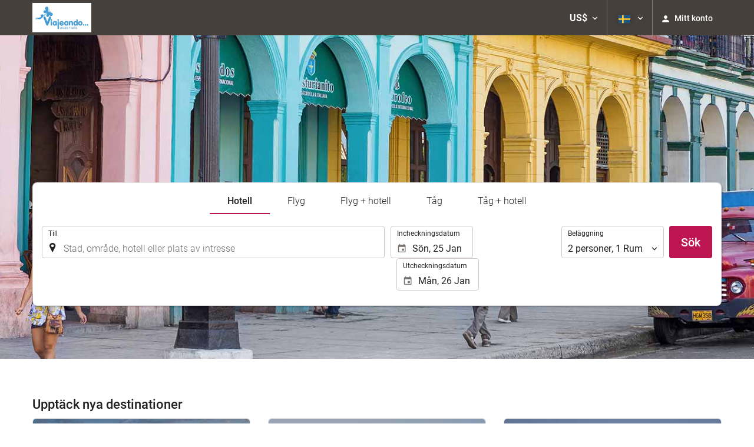

--- FILE ---
content_type: text/html; charset=UTF-8
request_url: https://booking.viajeando.net/themes/ilussion/cross_domain_helper?xdm_e=https%3A%2F%2Fbooking.viajeando.net%2Fse%2F&xdm_c=default4295&xdm_p=4
body_size: 2663
content:
<!DOCTYPE html>
<html lang="es"><head>
<script>
//<![CDATA[
var Themes = {"Ilusion":{"Ilusion":{"vars":{"preferencesCookie":"_upfs","preferencesDomain":".viajeando.net","userCurrency":"USD","conversionRates":{"AED":4.3430539996468,"AFN":77.464135906117,"ALL":96.578481306086,"AMD":443.00130370854,"ANG":2.1169240002198,"ARS":1696.4250725519,"ATS":13.760306621023,"AUD":1.7226319999031,"AWG":2.1304300001453,"AZN":2.0150920000993,"BAM":1.9553639998595,"BBD":2.3634730001248,"BDT":143.54801690496,"BEF":40.339822015219,"BGN":1.9860009998895,"BHD":0.44240100000612,"BIF":3475.4261306864,"BMD":1.1825869999892,"BND":1.5009660001038,"BOB":8.1091930019731,"BRL":6.2563609986363,"BSD":1.1734390000195,"BTN":107.71799893221,"BWP":16.277372998939,"BYR":20790.280128234,"BZD":2.3600739997993,"CAD":1.6226870001046,"CLP":1029.4893094742,"CNY":8.2468900027346,"COP":4228.6570165894,"CRC":580.77058150758,"CUP":31.338541957789,"CVE":110.24043703895,"CYP":0.58527447856277,"CZK":24.267270986427,"CHF":0.92884200001382,"DEM":1.9558296193711,"DJF":208.97343638343,"DKK":7.4668990015189,"DOP":73.933526986928,"DZD":153.15487400684,"EEK":15.646636951909,"EGP":55.703589081397,"ESP":166.38603443479,"ETB":182.79107234511,"FIM":5.9457271987856,"FJD":2.6611789997759,"FKP":0.86681700002187,"FRF":6.5595708750774,"GBP":0.87272499998635,"GEL":3.1816200001546,"GHC":24528.440727023,"GIP":0.86681700002187,"GMD":86.329234752196,"GNF":10278.707144215,"GRD":340.7503206205,"GTQ":9.0069930005432,"GYD":245.51529486632,"HKD":9.2212780019817,"HNL":30.954102958609,"HRK":7.533317002207,"HTG":153.90570825191,"HUF":382.1532885628,"IDR":19840.797441331,"IEP":0.78756281712765,"ILS":3.7072319999725,"INR":108.31669327159,"IQD":1537.3574792749,"IRR":967960.50721131,"ISK":145.77789460742,"ITL":1936.2696216723,"JMD":184.71884194438,"JOD":0.83850099997302,"JPY":184.14650342251,"KES":151.25629698871,"KGS":103.41672199375,"KHR":4722.9471946166,"KMF":496.68675168553,"KPW":1064.4513588839,"KRW":1710.3870092686,"KWD":0.36234900000291,"KYD":0.9779819999964,"KZT":590.73839168047,"LAK":25359.34187436,"LBP":105086.17065994,"LKR":363.5489928984,"LRD":217.09162823258,"LSL":18.940480003736,"LTL":3.4528000004254,"LUF":40.339822015219,"LVL":0.70280000001763,"LYD":7.4663360007635,"MAD":10.748904996687,"MDL":19.972550006886,"MGF":13538.871453831,"MKD":61.616270944587,"MMK":2482.5994603822,"MNT":4215.2580538828,"MOP":9.4253000044244,"MRU":46.916546067685,"MTL":0.4293006223319,"MUR":54.292993998936,"MVR":18.271409012825,"MWK":2034.8467506041,"MXN":20.533371996304,"MYR":4.7368550004783,"MZM":35335.938769885,"NAD":18.940480003736,"NGN":1680.5268115449,"NIO":43.18037896016,"NLG":2.2037110717464,"NOK":11.555294006355,"NPR":172.34859778904,"NZD":2.0079580001883,"OMR":0.45424900000276,"PAB":1.173539000005,"PEN":3.9368229998777,"PGK":5.0188820002196,"PHP":69.733623971921,"PKR":328.34213881281,"PTE":200.48196666715,"PYG":7847.2485976967,"QAR":4.2783470002946,"ROL":44624.927484493,"RUB":88.840205246105,"RWF":1711.518726411,"SAR":4.4334419990213,"SBD":9.6068729998058,"SCR":16.856244010934,"SDD":338.94743264267,"SEK":10.584271998525,"SGD":1.5050820000544,"SHP":0.88724599999812,"SIT":239.63977349249,"SKK":30.126016040561,"SLL":24798.266105234,"SOS":669.450823381,"SRG":4126.45096332,"STN":24.49454202082,"SVC":9.6209800015856,"SYP":13078.905034071,"SZL":18.935781006723,"THB":36.920787016344,"TND":3.4162389994354,"TOP":2.8473840000616,"TRY":51.246799003223,"TTD":7.9712240025135,"TWD":37.116427976733,"TZS":3004.1306796846,"UAH":50.599025929284,"UGX":4148.0763710637,"USD":1.1825869999892,"UYU":44.440098005348,"UZS":14242.823041469,"VEF":3843197.5403536,"VND":31037.00852897,"VUV":141.32379182926,"WST":3.2587240000832,"XAF":655.81089771462,"XCD":3.195999999922,"XOF":655.81089771462,"XPF":119.33174224344,"YER":281.81460764037,"ZAR":19.059699993079,"ZMK":7231.7508575049,"ZWD":435.62603752509,"EUR":1,"RON":5.1017239992662,"PLN":4.2088849995013,"mBTC":0.013485094587825,"AOA":1084.4322698848,"CUC":1.1825869999892,"MZN":75.579549845631,"mBCH":2.0327431580614,"mLTC":26.367515809046,"mETH":0.40374373195532,"mDSH":18.049914786713,"mEOS":441.18814260983,"VES":416.58432183238,"XRP":0.62681632425245,"USDC":1.1825643120844,"GUSD":1.1825643120844,"PAX":1.1825643120844,"BUSD":1.1825643120844,"ZWL":380.79237562274,"RSD":117.37384840703,"BYN":3.3220600002373}}}},"Components":{"LanguageSelector":{"vars":[]},"Login":{"vars":{"user":{"id":"","email":"","name":"","first_name":"","last_name":""}}},"CookiePreferenceCenter":{"vars":{"data":{"show":false}}},"MultiLogin":{"vars":{"userLoggedIn":false}}}};
//]]>
</script>
<!--[if lt IE 9]><script src="https://eur2.otcdn.com/headers/vendor/json/json3.min.js?v=1748355822"></script><![endif]--><script src="https://eur3.otcdn.com/headers/ac/il_cd/il_cd_eb1bf117ce1f7b430a294cb622ee3f2f_20260119_151030.js"></script><meta name="robots" content="noindex, follow"></head>
<body>
<script>
</script>
</body>
</html>
